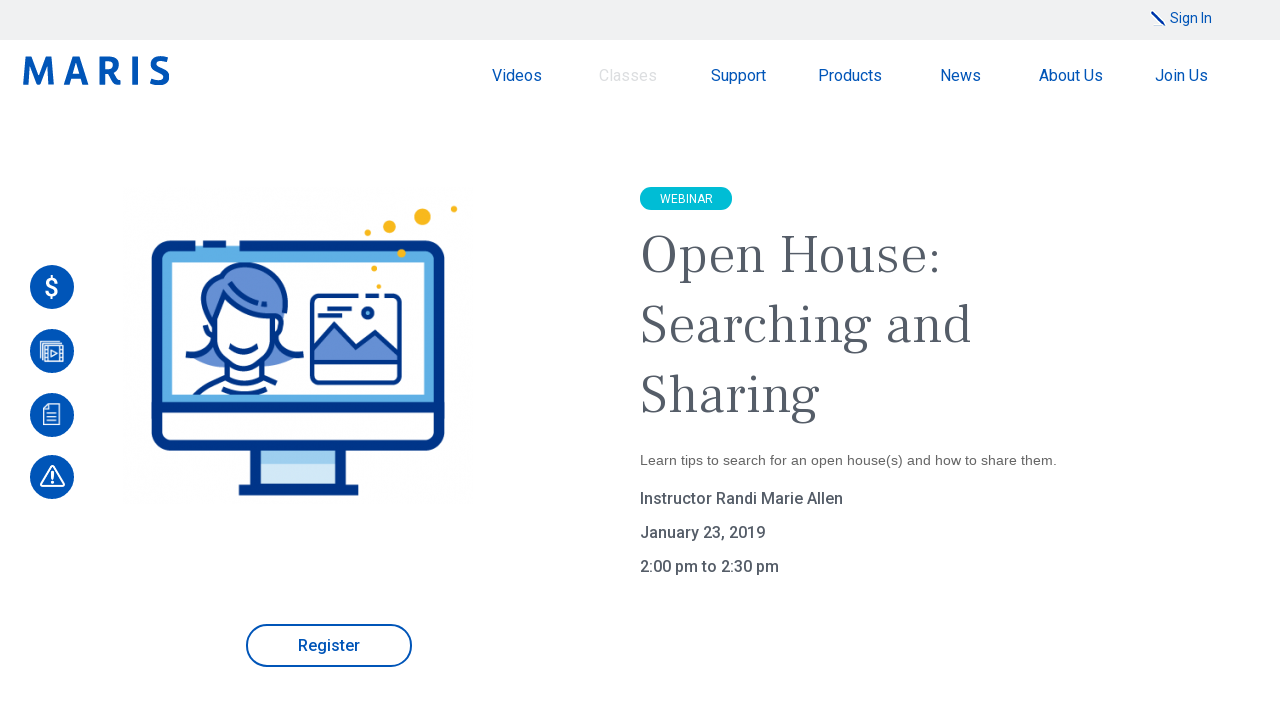

--- FILE ---
content_type: text/html; charset=UTF-8
request_url: https://marismls.com/events/webinar/open-house-searching-and-sharing/detail
body_size: 4989
content:
<!doctype html ><!--[if lt IE 7 ]><html class="ie ie6 no-js" lang=en prefix="og: http://ogp.me/ns#"><![endif]--><!--[if IE 7 ]><html class="ie ie7 no-js" lang=en prefix="og: http://ogp.me/ns#"><![endif]--><!--[if IE 8 ]><html class="ie ie8 no-js" lang=en prefix="og: http://ogp.me/ns#"><![endif]--><!--[if IE 9 ]><html class="ie ie9 no-js" lang=en prefix="og: http://ogp.me/ns#"><![endif]--><!--[if gt IE 9]><!--><html lang=en class=no-js prefix="og: http://ogp.me/ns#"><!--<![endif]--><head><meta http-equiv=Content-Type content="text/html; charset=utf-8" /><meta name=viewport content="width=device-width" id=screenViewport><meta name=facebook-domain-verification content=50nelc9eokynn7xexhuzti49tbdtr6 /><script>if (screen.width < 351){var mvp = document.getElementById('screenViewport');
mvp.setAttribute('content','width=350');
}</script><link rel="shortcut icon" href="/images/favicon.ico" /><link rel=apple-touch-icon href="/images/apple-touch-iphone.png" /><link rel=stylesheet type=text/css href="/css/frontend.css" /><link rel=stylesheet type=text/css href="/css/print.css" media=print /><meta name=description content="Learn tips to search for an open house(s) and how to share them." /><link rel=stylesheet type=text/css href="/js/libs/slick/slick.css" /><link rel=stylesheet type=text/css href="/js/libs/slick/slick-theme.css" /><link rel=stylesheet type=text/css href="/js/libs/fancybox/jquery.fancybox.min.css" /><style type=text/css>/*<![CDATA[*/
.tactical a.active { color:#555d68 !important; }/*]]>*/</style><script type=text/javascript src="/assets/2832fcb4/jquery-1.12.4.min.js"></script><script type=text/javascript src="/js/modernizr-2.8.3.min.js"></script><script type=text/javascript src="/js/respond.min.js"></script><script type=text/javascript src="/js/functions.js"></script><script type=text/javascript>/*<![CDATA[*/
dataLayer = [];
(function(i,s,o,g,r,a,m){i['GoogleAnalyticsObject']=r;i[r]=i[r]||function(){(i[r].q=i[r].q||[]).push(arguments)},i[r].l=1*new Date();a=s.createElement(o),m=s.getElementsByTagName(o)[0];a.async=1;a.src=g;m.parentNode.insertBefore(a,m)
})(window,document,'script','//www.google-analytics.com/analytics.js','ga');
ga('create', 'UA-127180316-1', 'auto');
ga('send', 'pageview');
/*]]>*/</script><title>Open House: Searching and Sharing - 2019-01-23 - Webinar - Events</title></head><body id=allofit><!-- Google Tag Manager --><noscript><iframe src="//www.googletagmanager.com/ns.html?id=GTM-P7G9L4B"
height=0 width=0 style="display:none;visibility:hidden"></iframe></noscript><script>(function(w,d,s,l,i){w[l]=w[l]||[];w[l].push({'gtm.start':
new Date().getTime(),event:'gtm.js'});var f=d.getElementsByTagName(s)[0],
j=d.createElement(s),dl=l!='dataLayer'?'&l='+l:'';j.async=true;j.src=
'//www.googletagmanager.com/gtm.js?id='+i+dl;f.parentNode.insertBefore(j,f);
})(window,document,'script','dataLayer','GTM-P7G9L4B');</script><!-- End Google Tag Manager --><div class=tactical><div id=loginBox-container class=loginBox><a id=sign-in-link href=/sso/saml2/login/p/1 class=sitoggle>Sign In</a><div id=login-form-container style="display:none;"><div class=lfc-cell><div class=lfc-inner><a class=sitoggle><img src="/images/login-close-x.png" alt=Close style="position:absolute; top:30px; right:0; z-index:10; cursor:pointer;" /></a><p class=indent style="font-size:24px; color:#939598; font-weight:300;">Please sign in using your username and password</p><form name=loginform method=post action="https://maris.clareityiam.net/idp/formpost" id=loginform><input type=hidden name=entityid id=entityid value="https://marismls.com/sso/saml2/meta" /><input type=hidden name=acsurl id=acsurl value="https://marismls.com/sso/saml2/post" /><input type=hidden name=logintype id=logintype value=marissso /><input type=hidden name=relaystate id=RelayState value="https://marismls.com/products" /><fieldset><legend style="display:none;">Username</legend><label for=loginid class=indent>Username:</label><input type=text name=loginid id=loginid value="" /></fieldset><fieldset><legend style="display:none;">Password</legend><label for=password class=indent>Password:</label><input type=password name=password id=password value="" /></fieldset><div style="text-align:center;"><input class=btn-rounded type=submit value="Sign In" /><p class=pw-recon><a href="https://maris.clareityiam.net/forgotpwd">Forgot password?</a></p></div></form></div><!-- lfc-inner --></div><!-- lfc-cell --></div><!-- login-form-container --></div><!-- loginBox --></div><!-- tactical --><div id=page class="eventsModule detail"><div id=skip><a href="#content">Skip to Main Content</a></div><div class=side-icons id=scrollme><a href="https://ims.marismls.com/" aria-label="Pay Online" target=_blank class=dollar><b>Pay Online</b></a><a href=/videos aria-label=Videos class=play><b>Videos</b></a><a href=/members/forms aria-label=Documents class=docs><b>Documents</b></a><a href=/outages aria-label="Report an Outage" class=no-outage><b>Report an Outage</b></a><!-- off icon --></div><header id=header><a href=/ id=logo>Maris</a><a id=menuBtn href="#">Menu</a><nav id=mainmenu><ul><li class=" "><a href=/learn>Videos</a><li class=active><a href=/events>Classes</a><li class=""><a href=/support>Support</a><li class=""><a href=/products>Products</a><li ><a href=/news>News</a><li ><a href=/company>About Us</a><li class=""><a href=/join-us>Join Us</a><li class=payonline><a href="https://ims.marismls.com/" target=_blank>Pay Online</a></ul><div class=clear></div></nav><!-- mainmenu --><div class=clear></div></header><!-- header --><div id=content><!-- icons used to be here --><style>#event-stats p { margin-bottom:15px; font-weight:500; }div.td-img { width:100%; max-width:100%; text-align:center; }@media(min-width:880px){div.td-img { width:50%; display:table-cell; vertical-align:top; max-width:412px; text-align:left; }}</style><div class=breadcrumbs><div class=bcinner><a href="https://marismls.com" class=unlink>Home</a>&nbsp;/&nbsp; <a href=/learn class=unlink>Learn</a>&nbsp;/&nbsp; <a href=/events class=unlink>Classes</a>&nbsp;/&nbsp; <a href=/events/webinar/open-house-searching-and-sharing/detail >Open House: Searching and Sharing</a></div></div><div class=team-detail-holder><div class=td-table><div class=td-row><div class=td-img><img src="/userfiles/eventscategories/images/8/thumb_Webinaricon-v2-01.png" alt="" title="" /></div><!-- td-img --><div class=td-bio style="vertical-align:bottom;"><div class="pillbox aqua">Webinar</div><h1>Open House: Searching and Sharing</h1><p><span style="color: rgb(102, 102, 102); font-family: lato-regular, &quot;Helvetica Neue&quot;, Helvetica, Arial, sans-serif; font-size: 14px; font-style: normal; font-variant-ligatures: normal; font-variant-caps: normal; font-weight: 400; letter-spacing: normal; orphans: 2; text-align: start; text-indent: 0px; text-transform: none; white-space: normal; widows: 2; word-spacing: 0px; -webkit-text-stroke-width: 0px; background-color: rgb(255, 255, 255); text-decoration-style: initial; text-decoration-color: initial; display: inline !important; float: none;">Learn tips to search for an open house(s) and how to share them.</span><!--EndFragment--></p><div id=event-stats><!-- Instructor --><p>Instructor Randi Marie Allen</p><!-- Location --><!-- Time --><!-- Date --><p>January 23, 2019</p><p>2:00 pm to 2:30 pm</p><!-- end date display --></div><!-- event-stats --></div><!-- td-bio --></div><!-- td-row --><div class=td-row><div class=td-social style="text-align:center; padding-top:33px"><p style="max-width:412px;"><a href="https://attendee.gotowebinar.com/register/5983967085738583811" class=btn-rounded target=_blank>Register</a></p></div></div><!-- td-row --></div><!-- td-table --><div class=postNav><a class="left-arrow fl" style="opacity:0;">Previous</a><a class="right-arrow fr" href=/events/ask-me-anything-replays/new-matrix-feature-demo-photographer-access-ask-me-anything-replay/detail>Next</a><div class=clear></div></div><!-- postNav --><!-- ADD RELATED COURSES --><style>div.iv-holder { padding:0; }div.events-list .slick-prev, div.events-list .slick-prev:hover, div.events-list .slick-prev:active { top:46%; left:-24px; width:36px; height:36px; background:url('/images/larrow.png') no-repeat #fff; z-index:1; }div.events-list .slick-next, div.events-list .slick-next:hover, div.events-list .slick-next:active { top:46%; right:-24px !important; bottom:unset; background:url('/images/rarrow.png') no-repeat #fff; width:36px; height:36px; font-size:1px; text-indent:-3000px; overflow:hidden; }div.events-list .sick-list { margin-left:36px; margin-right:36px; }@media (min-width:1134px){div.events-list .slick-prev, div.events-list .slick-prev:hover, div.events-list .slick-prev:active { top:46%; left: -57px; width:36px; height:36px; background:url('/images/larrow.png') no-repeat #fff; z-index:0; }div.events-list .slick-next, div.events-list .slick-next:hover, div.events-list .slick-next:active { top:46%; right:-57px !important; bottom:unset; background:url('/images/rarrow.png') no-repeat #fff; width:36px; height:36px; font-size:1px; text-indent:-3000px; overflow:hidden; }div.events-list .sick-list { margin-left:0; margin-right:0; }</style><script>$(document).ready(function(){$('.events-list').slick({
lazyLoad: 'ondemand',
slide: '.iv-holder',
dots: false,
arrows: true,
slidesToShow: 3,
slidesToScroll: 3,
responsive: [
{
breakpoint: 1024,
settings: {
slidesToShow: 3,
slidesToScroll: 3
}},{breakpoint: 1000,
settings: {
slidesToShow: 2,
slidesToScroll: 2
}},{breakpoint: 600,
settings: {
slidesToShow: 1,
slidesToScroll: 1
}}// You can unslick at a given breakpoint now by adding:
// settings: "unslick"
]
});
$('.event-full').click(function(event){event.preventDefault();
return false;
});
$(".dialog").fancybox({
openEffect : 'none',
closeEffect : 'none',
fitToView : false,
width: '50%',
height: 'auto',
type : 'iframe',
helpers : {
title : {
type : 'outside'
}}});
});</script><!-- RELATED VIDEOS --><p>&nbsp;</p></div><div class=clear></div></div><!-- content --><footer id=footer><a href="#top" id=to-top>to top</a><div class=container><div class=social-menu><ul class=sm-ul><li class=other><a href=/dmca>DMCA</a><li class=other><a href=/antitrust>Antitrust Statement</a><li class=other><a href=/rules-regulations target=_blank>Rules &amp; Reg<span class=dsk2>ulation</span>s</a><li class=other><a href=/members/forms>Forms</a><li class=other><a href=/forms/suggestions>Suggestions</a><li class=other><a href=/press-kit>Press Kit</a><li class=mobftr><a href=/sitemap>Sitemap</a><li class="mob mobftr"><a href=/dmca>Legal</a><li class=mob style="width:100%;"><div class=clear></div><li class=smicon1><a href="https://www.linkedin.com/company/maris?report.success=KJ_KkFGTDCfMt-A7wV3Fn9Yvgwr02Kd6AZHGx4bQCDiP6-2rfP2oxyVoEQiPrcAQ7Bf" target=_blank class=linkedin>LinkedIn</a><li class=smicon><a href="https://www.facebook.com/marismls" target=_blank class=facebook>Facebook</a><li class=smicon><a href="https://twitter.com/marismls" target=_blank class=twitter>Twitter</a><li class=smicon><a href="https://www.instagram.com/marismls/" target=_blank class=instagram>Instagram</a></ul></div><!-- social-menu --><div class=clear></div><p>1716 Hidden Creek Ct<br/> Suite 150<br/> St. Louis, MO 63131<br/>Tel: 314-984-9111</p><div id=copyright>Copyright 2026</div><a href="https://www.websightdesign.com/" target=blank class=wsd>Bay Area Web Development</a></div><!-- container --></footer><!-- footer --></div><!-- page --><!-- google analytics--><!-- video resize script --><script>(function ( window, document, undefined ){/* Find all iframes on page */
var iframes = document.getElementsByTagName( 'iframe' );
/* Loop through all iframes */
for ( var i = 0; i < iframes.length; i++ ){var iframe = iframes[i],
/* Determine if the iframe has a video player or not */
players = /www.youtube.com|player.vimeo.com/;
if ( iframe.src.search( players ) > 0 ){/* Calculate the video ratio */
var videoRatio = ( iframe.height / iframe.width ) * 100;
/* Replace the iframe dimensions with 100% values, set the position to absolute */
iframe.style.position = 'absolute';
iframe.style.top = '0';
iframe.style.left = '0';
iframe.width = '100%';
iframe.height = '100%';
/* Create a div element */
var wrap = document.createElement( 'div' );
wrap.className = 'responsiveVideo';
wrap.style.width = '100%';
wrap.style.position = 'relative';
wrap.style.paddingTop = videoRatio + '%';
/* Add the iframe to newly created div */
var iframeParent = iframe.parentNode;
iframeParent.insertBefore( wrap, iframe );
wrap.appendChild( iframe );
}}})( window, document );
/* Script to detect touch screen and add no-touch class to the a rollover element
jQuery(document).ready(function($){if ("ontouchstart" in window || navigator.msMaxTouchPoints){isTouch = true;
//alert('Touch Screen');
}else {
isTouch = false;
//alert('No Touch Screen');
$("#element").addClass("no-touch");
}});*/</script><script>var topOfOthDiv = $("#scrollme").offset().top;
$(window).scroll(function(){if($(window).scrollTop() > topOfOthDiv){//scrolled up?
$("#scrollme").addClass('sticky'); 
}if($(window).scrollTop() < topOfOthDiv){//scrolled down?
$("#scrollme").removeClass('sticky'); 
}});</script><script>$(document).ready(function(){$('img').Lazy();
});</script><script>
$(document).ready(function(){function showPopup(){}showPopup();
});</script><script type=text/javascript src="/js/libs/slick/slick.min.js"></script><script type=text/javascript src="/js/libs/fancybox/jquery.fancybox.min.js"></script><script type=text/javascript src="/js/jquery.lazy.min.js"></script></body></html>

--- FILE ---
content_type: text/css
request_url: https://marismls.com/css/print.css
body_size: 113
content:
#menuBtn,
.tactical,
.tweet-this,
.print-this,
.share-this,
.postNav,
.related-records,
#footer {
	display: none;
}


--- FILE ---
content_type: image/svg+xml
request_url: https://marismls.com/images/linkedin-maris.svg
body_size: 721
content:
<?xml version="1.0" encoding="utf-8"?>
<!-- Generator: Adobe Illustrator 22.0.1, SVG Export Plug-In . SVG Version: 6.00 Build 0)  -->
<svg version="1.1" id="Layer_1" xmlns="http://www.w3.org/2000/svg" xmlns:xlink="http://www.w3.org/1999/xlink" x="0px" y="0px"
	 viewBox="0 0 17 15.6" style="enable-background:new 0 0 17 15.6;" xml:space="preserve">
<style type="text/css">
	.st0{fill:#00BDD5;}
</style>
<path class="st0" d="M3.7,15.6H0.4V5h3.3V15.6z M2,3.7L2,3.7c-1.2,0-2-0.8-2-1.8C0,0.8,0.8,0,2,0s2,0.8,2,1.8C4,2.9,3.2,3.7,2,3.7z
	 M17,15.6h-3.8v-5.5c0-1.4-0.6-2.4-1.9-2.4c-1,0-1.5,0.7-1.8,1.3c0,0.3,0,0.6,0,0.9v5.7H5.8c0,0,0-9.7,0-10.6h3.7v1.7
	c0.2-0.7,1.4-1.8,3.3-1.8c2.4,0,4.2,1.5,4.2,4.8V15.6z"/>
</svg>
